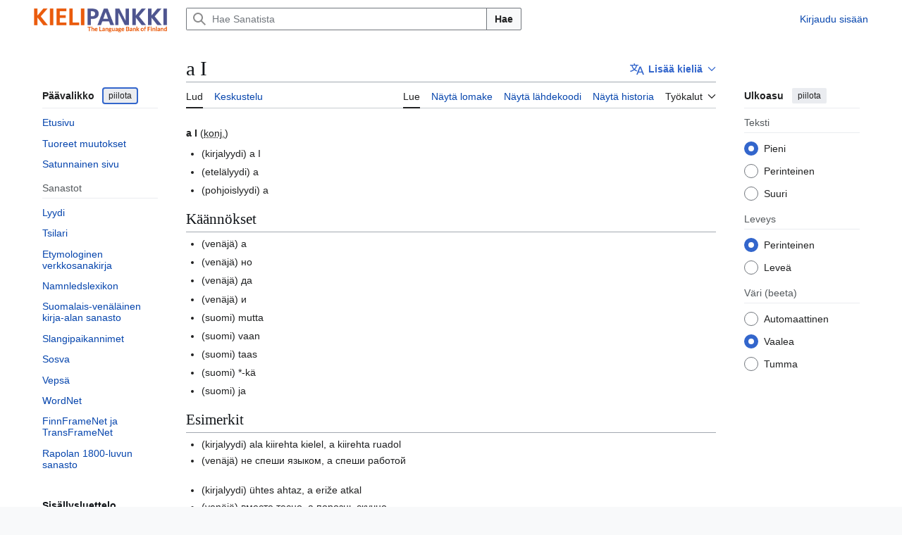

--- FILE ---
content_type: text/html; charset=UTF-8
request_url: https://sanat.csc.fi/wiki/Lud:a_I
body_size: 56409
content:
<!DOCTYPE html>
<html class="client-nojs vector-feature-language-in-header-enabled vector-feature-language-in-main-page-header-disabled vector-feature-page-tools-pinned-disabled vector-feature-toc-pinned-clientpref-1 vector-feature-main-menu-pinned-disabled vector-feature-limited-width-clientpref-1 vector-feature-limited-width-content-enabled vector-feature-custom-font-size-clientpref-0 vector-feature-appearance-pinned-clientpref-1 vector-feature-night-mode-enabled skin-theme-clientpref-day vector-sticky-header-enabled vector-toc-available" lang="fi" dir="ltr">
<head>
<meta charset="UTF-8">
<title>a I – Sanat</title>
<script>(function(){var className="client-js vector-feature-language-in-header-enabled vector-feature-language-in-main-page-header-disabled vector-feature-page-tools-pinned-disabled vector-feature-toc-pinned-clientpref-1 vector-feature-main-menu-pinned-disabled vector-feature-limited-width-clientpref-1 vector-feature-limited-width-content-enabled vector-feature-custom-font-size-clientpref-0 vector-feature-appearance-pinned-clientpref-1 vector-feature-night-mode-enabled skin-theme-clientpref-day vector-sticky-header-enabled vector-toc-available";var cookie=document.cookie.match(/(?:^|; )sanatdbmwclientpreferences=([^;]+)/);if(cookie){cookie[1].split('%2C').forEach(function(pref){className=className.replace(new RegExp('(^| )'+pref.replace(/-clientpref-\w+$|[^\w-]+/g,'')+'-clientpref-\\w+( |$)'),'$1'+pref+'$2');});}document.documentElement.className=className;}());RLCONF={"wgBreakFrames":false,"wgSeparatorTransformTable":[",\t."," \t,"],"wgDigitTransformTable":["",""],"wgDefaultDateFormat":"fi normal","wgMonthNames":["","tammikuu","helmikuu","maaliskuu","huhtikuu","toukokuu","kesäkuu","heinäkuu","elokuu","syyskuu","lokakuu","marraskuu","joulukuu"],"wgRequestId":"aXVkc_V9MZSxGl5nOYM9NQAAAc8","wgCanonicalNamespace":"Lud","wgCanonicalSpecialPageName":false,"wgNamespaceNumber":1200,"wgPageName":"Lud:a_I","wgTitle":"a I","wgCurRevisionId":2056920,"wgRevisionId":2056920,"wgArticleId":1155309,"wgIsArticle":true,"wgIsRedirect":false,"wgAction":"view","wgUserName":null,"wgUserGroups":["*"],"wgCategories":["Lud"],"wgPageViewLanguage":"fi","wgPageContentLanguage":"fi","wgPageContentModel":"wikitext","wgRelevantPageName":"Lud:a_I","wgRelevantArticleId":1155309,"wgIsProbablyEditable":false,"wgRelevantPageIsProbablyEditable":false,"wgRestrictionEdit":[],"wgRestrictionMove":[],"wgPageFormsTargetName":null,"wgPageFormsAutocompleteValues":[],"wgPageFormsAutocompleteOnAllChars":false,"wgPageFormsFieldProperties":[],"wgPageFormsCargoFields":[],"wgPageFormsDependentFields":[],"wgPageFormsCalendarValues":[],"wgPageFormsCalendarParams":[],"wgPageFormsCalendarHTML":null,"wgPageFormsGridValues":[],"wgPageFormsGridParams":[],"wgPageFormsContLangYes":null,"wgPageFormsContLangNo":null,"wgPageFormsContLangMonths":[],"wgPageFormsHeightForMinimizingInstances":800,"wgPageFormsDelayReload":false,"wgPageFormsShowOnSelect":[],"wgPageFormsScriptPath":"/w/extensions/PageForms","edgValues":[],"wgPageFormsEDSettings":null,"wgAmericanDates":false,"VEForAllToolbarNormal":[{"header":"visualeditor-toolbar-paragraph-format","title":"visualeditor-toolbar-format-tooltip","type":"menu","include":{"group":"format"},"promote":["paragraph"],"demote":["preformatted","blockquote"]},{"header":"visualeditor-toolbar-text-style","title":"visualeditor-toolbar-style-tooltip","include":["bold","italic","moreTextStyle"]},{"include":["link"]},{"header":"visualeditor-toolbar-structure","title":"visualeditor-toolbar-structure","type":"list","icon":"listBullet","include":{"group":"structure"},"demote":["outdent","indent"]},{"header":"visualeditor-toolbar-insert","title":"visualeditor-toolbar-insert","type":"list","icon":"add","label":"","include":["insertTable","specialCharacter","warningblock","preformatted","infoblock","ideablock","dontblock","pinblock"]}],"VEForAllToolbarWide":[{"header":"visualeditor-toolbar-paragraph-format","title":"visualeditor-toolbar-format-tooltip","type":"menu","include":{"group":"format"},"promote":["paragraph"],"demote":["preformatted","blockquote"]},{"header":"visualeditor-toolbar-text-style","title":"visualeditor-toolbar-style-tooltip","include":["bold","italic","moreTextStyle"]},{"include":["link"]},{"header":"visualeditor-toolbar-structure","title":"visualeditor-toolbar-structure","type":"list","icon":"listBullet","include":{"group":"structure"},"demote":["outdent","indent"]},{"header":"visualeditor-toolbar-insert","title":"visualeditor-toolbar-insert","type":"list","icon":"add","label":"","include":["media","insertTable","specialCharacter","warningblock","preformatted","infoblock","ideablock","dontblock","pinblock"]}],"wgULSAcceptLanguageList":[],"wgVisualEditor":{"pageLanguageCode":"fi","pageLanguageDir":"ltr","pageVariantFallbacks":"fi"},"wgULSPosition":"interlanguage","wgULSisCompactLinksEnabled":false,"wgVector2022LanguageInHeader":true,"wgULSisLanguageSelectorEmpty":false,"wgEditSubmitButtonLabelPublish":false};
RLSTATE={"site.styles":"ready","user.styles":"ready","user":"ready","user.options":"loading","skins.vector.search.codex.styles":"ready","skins.vector.styles":"ready","skins.vector.icons":"ready","ext.uls.interlanguage":"ready","ext.visualEditor.desktopArticleTarget.noscript":"ready","ext.lud.styles":"ready"};RLPAGEMODULES=["ext.smw.styles","site","mediawiki.page.ready","skins.vector.js","ext.veforall.core.desktop","ext.uls.interface","ext.visualEditor.desktopArticleTarget.init","ext.visualEditor.targetLoader","ext.smw.purge"];</script>
<script>(RLQ=window.RLQ||[]).push(function(){mw.loader.impl(function(){return["user.options@12s5i",function($,jQuery,require,module){mw.user.tokens.set({"patrolToken":"+\\","watchToken":"+\\","csrfToken":"+\\"});
}];});});</script>
<link rel="stylesheet" href="/w/load.php?lang=fi&amp;modules=ext.lud.styles%7Cext.uls.interlanguage%7Cext.visualEditor.desktopArticleTarget.noscript%7Cskins.vector.icons%2Cstyles%7Cskins.vector.search.codex.styles&amp;only=styles&amp;skin=vector-2022">
<script async="" src="/w/load.php?lang=fi&amp;modules=startup&amp;only=scripts&amp;raw=1&amp;skin=vector-2022"></script>
<meta name="ResourceLoaderDynamicStyles" content="">
<link rel="stylesheet" href="/w/load.php?lang=fi&amp;modules=site.styles&amp;only=styles&amp;skin=vector-2022">
<meta name="generator" content="MediaWiki 1.44.3">
<meta name="robots" content="max-image-preview:standard">
<meta name="format-detection" content="telephone=no">
<meta name="viewport" content="width=device-width, initial-scale=1.0, user-scalable=yes, minimum-scale=0.25, maximum-scale=5.0">
<link rel="alternate" type="application/rdf+xml" title="Lud:a I" href="/w/index.php?title=Toiminnot:RDF-vienti&amp;xmlmime=rdf">
<link rel="search" type="application/opensearchdescription+xml" href="/w/rest.php/v1/search" title="Sanat (fi)">
<link rel="EditURI" type="application/rsd+xml" href="https://sanat.csc.fi/w/api.php?action=rsd">
<link rel="alternate" type="application/atom+xml" title="Sanat-Atom-syöte" href="/w/index.php?title=Toiminnot:Tuoreet_muutokset&amp;feed=atom">
</head>
<body class="skin--responsive skin-vector skin-vector-search-vue mediawiki ltr sitedir-ltr mw-hide-empty-elt ns-1200 ns-subject page-Lud_a_I rootpage-Lud_a_I skin-vector-2022 action-view"><a class="mw-jump-link" href="#bodyContent">Siirry sisältöön</a>
<div class="vector-header-container">
	<header class="vector-header mw-header vector-feature-custom-font-size-clientpref--excluded">
		<div class="vector-header-start">
			<nav class="vector-main-menu-landmark" aria-label="Sivusto">
				
<div id="vector-main-menu-dropdown" class="vector-dropdown vector-main-menu-dropdown vector-button-flush-left vector-button-flush-right"  title="Päävalikko" >
	<input type="checkbox" id="vector-main-menu-dropdown-checkbox" role="button" aria-haspopup="true" data-event-name="ui.dropdown-vector-main-menu-dropdown" class="vector-dropdown-checkbox "  aria-label="Päävalikko"  >
	<label id="vector-main-menu-dropdown-label" for="vector-main-menu-dropdown-checkbox" class="vector-dropdown-label cdx-button cdx-button--fake-button cdx-button--fake-button--enabled cdx-button--weight-quiet cdx-button--icon-only " aria-hidden="true"  ><span class="vector-icon mw-ui-icon-menu mw-ui-icon-wikimedia-menu"></span>

<span class="vector-dropdown-label-text">Päävalikko</span>
	</label>
	<div class="vector-dropdown-content">


				<div id="vector-main-menu-unpinned-container" class="vector-unpinned-container">
		
<div id="vector-main-menu" class="vector-main-menu vector-pinnable-element">
	<div
	class="vector-pinnable-header vector-main-menu-pinnable-header vector-pinnable-header-unpinned"
	data-feature-name="main-menu-pinned"
	data-pinnable-element-id="vector-main-menu"
	data-pinned-container-id="vector-main-menu-pinned-container"
	data-unpinned-container-id="vector-main-menu-unpinned-container"
>
	<div class="vector-pinnable-header-label">Päävalikko</div>
	<button class="vector-pinnable-header-toggle-button vector-pinnable-header-pin-button" data-event-name="pinnable-header.vector-main-menu.pin">siirrä sivupalkkiin</button>
	<button class="vector-pinnable-header-toggle-button vector-pinnable-header-unpin-button" data-event-name="pinnable-header.vector-main-menu.unpin">piilota</button>
</div>

	
<div id="p-navigation" class="vector-menu mw-portlet mw-portlet-navigation"  >
	<div class="vector-menu-heading">
		Valikko
	</div>
	<div class="vector-menu-content">
		
		<ul class="vector-menu-content-list">
			
			<li id="n-mainpage-description" class="mw-list-item"><a href="/" title="Siirry etusivulle [z]" accesskey="z"><span>Etusivu</span></a></li><li id="n-recentchanges" class="mw-list-item"><a href="/wiki/Toiminnot:Tuoreet_muutokset" title="Luettelo tuoreista muutoksista [r]" accesskey="r"><span>Tuoreet muutokset</span></a></li><li id="n-randompage" class="mw-list-item"><a href="/wiki/Toiminnot:Satunnainen_sivu" title="Avaa satunnainen sivu [x]" accesskey="x"><span>Satunnainen sivu</span></a></li>
		</ul>
		
	</div>
</div>

	
	
<div id="p-Sanastot" class="vector-menu mw-portlet mw-portlet-Sanastot"  >
	<div class="vector-menu-heading">
		Sanastot
	</div>
	<div class="vector-menu-content">
		
		<ul class="vector-menu-content-list">
			
			<li id="n-sanat-sidebar-lud" class="mw-list-item"><a href="/wiki/L%C3%BC%C3%BCdi"><span>Lyydi</span></a></li><li id="n-sanat-sidebar-tsilari" class="mw-list-item"><a href="/wiki/Tsilari"><span>Tsilari</span></a></li><li id="n-sanat-sidebar-etymologia" class="mw-list-item"><a href="/wiki/Etymologiawiki"><span>Etymologinen verkkosanakirja</span></a></li><li id="n-sanat-sidebar-namnledslexikon" class="mw-list-item"><a href="/wiki/Namnledslexikon"><span>Namnledslexikon</span></a></li><li id="n-sanat-sidebar-kirjasanasto" class="mw-list-item"><a href="/wiki/Suomalais-ven%C3%A4l%C3%A4inen_kirja-alan_sanasto"><span>Suomalais-venäläinen kirja-alan sanasto</span></a></li><li id="n-sanat-sidebar-slangipaikannimet" class="mw-list-item"><a href="/wiki/Slangipaikannimet"><span>Slangipaikannimet</span></a></li><li id="n-sanat-sidebar-sosva" class="mw-list-item"><a href="/wiki/Sosva"><span>Sosva</span></a></li><li id="n-sanat-sidebar-vepsä" class="mw-list-item"><a href="/wiki/Veps%C3%A4"><span>Vepsä</span></a></li><li id="n-sanat-sidebar-wordnet" class="mw-list-item"><a href="/wiki/Toiminnot:WordNet"><span>WordNet</span></a></li><li id="n-sanat-sidebar-finnframenet" class="mw-list-item"><a href="/wiki/FinnFrameNet"><span>FinnFrameNet ja TransFrameNet</span></a></li><li id="n-sanat-sidebar-rapola" class="mw-list-item"><a href="/wiki/Rapolan_1800-sanasto"><span>Rapolan 1800-luvun sanasto</span></a></li>
		</ul>
		
	</div>
</div>

</div>

				</div>

	</div>
</div>

		</nav>
			
<a href="/" class="mw-logo">
	<span class="mw-logo-container skin-invert">
		<img class="mw-logo-wordmark" alt="Sanat" src="/KIELIPANKKI_logotxt_SU_EN.png" style="width: 12.25em; height: 2.375em;">
	</span>
</a>

		</div>
		<div class="vector-header-end">
			
<div id="p-search" role="search" class="vector-search-box-vue  vector-search-box-collapses vector-search-box-show-thumbnail vector-search-box-auto-expand-width vector-search-box">
	<a href="/wiki/Toiminnot:Haku" class="cdx-button cdx-button--fake-button cdx-button--fake-button--enabled cdx-button--weight-quiet cdx-button--icon-only search-toggle" title="Hae Sanatista [f]" accesskey="f"><span class="vector-icon mw-ui-icon-search mw-ui-icon-wikimedia-search"></span>

<span>Haku</span>
	</a>
	<div class="vector-typeahead-search-container">
		<div class="cdx-typeahead-search cdx-typeahead-search--show-thumbnail cdx-typeahead-search--auto-expand-width">
			<form action="/w/index.php" id="searchform" class="cdx-search-input cdx-search-input--has-end-button">
				<div id="simpleSearch" class="cdx-search-input__input-wrapper"  data-search-loc="header-moved">
					<div class="cdx-text-input cdx-text-input--has-start-icon">
						<input
							class="cdx-text-input__input"
							 type="search" name="search" placeholder="Hae Sanatista" aria-label="Hae Sanatista" autocapitalize="sentences" spellcheck="false" title="Hae Sanatista [f]" accesskey="f" id="searchInput"
							>
						<span class="cdx-text-input__icon cdx-text-input__start-icon"></span>
					</div>
					<input type="hidden" name="title" value="Toiminnot:Haku">
				</div>
				<button class="cdx-button cdx-search-input__end-button">Hae</button>
			</form>
		</div>
	</div>
</div>

			<nav class="vector-user-links vector-user-links-wide" aria-label="Henkilökohtaiset työkalut">
	<div class="vector-user-links-main">
	
<div id="p-vector-user-menu-preferences" class="vector-menu mw-portlet emptyPortlet"  >
	<div class="vector-menu-content">
		
		<ul class="vector-menu-content-list">
			
			
		</ul>
		
	</div>
</div>

	
<div id="p-vector-user-menu-userpage" class="vector-menu mw-portlet emptyPortlet"  >
	<div class="vector-menu-content">
		
		<ul class="vector-menu-content-list">
			
			
		</ul>
		
	</div>
</div>

	<nav class="vector-appearance-landmark" aria-label="Ulkoasu">
		
<div id="vector-appearance-dropdown" class="vector-dropdown "  title="Muuta sivun kirjainkokoa, leveyttä ja väriä" >
	<input type="checkbox" id="vector-appearance-dropdown-checkbox" role="button" aria-haspopup="true" data-event-name="ui.dropdown-vector-appearance-dropdown" class="vector-dropdown-checkbox "  aria-label="Ulkoasu"  >
	<label id="vector-appearance-dropdown-label" for="vector-appearance-dropdown-checkbox" class="vector-dropdown-label cdx-button cdx-button--fake-button cdx-button--fake-button--enabled cdx-button--weight-quiet cdx-button--icon-only " aria-hidden="true"  ><span class="vector-icon mw-ui-icon-appearance mw-ui-icon-wikimedia-appearance"></span>

<span class="vector-dropdown-label-text">Ulkoasu</span>
	</label>
	<div class="vector-dropdown-content">


			<div id="vector-appearance-unpinned-container" class="vector-unpinned-container">
				
			</div>
		
	</div>
</div>

	</nav>
	
<div id="p-vector-user-menu-notifications" class="vector-menu mw-portlet emptyPortlet"  >
	<div class="vector-menu-content">
		
		<ul class="vector-menu-content-list">
			
			
		</ul>
		
	</div>
</div>

	
<div id="p-vector-user-menu-overflow" class="vector-menu mw-portlet"  >
	<div class="vector-menu-content">
		
		<ul class="vector-menu-content-list">
			<li id="pt-login-2" class="user-links-collapsible-item mw-list-item user-links-collapsible-item"><a data-mw="interface" href="/w/index.php?title=Toiminnot:Kirjaudu_sis%C3%A4%C3%A4n&amp;returnto=Lud%3Aa+I" title="On suositeltavaa kirjautua sisään. Se ei kuitenkaan ole pakollista. [o]" accesskey="o" class=""><span>Kirjaudu sisään</span></a>
</li>

			
		</ul>
		
	</div>
</div>

	</div>
	
<div id="vector-user-links-dropdown" class="vector-dropdown vector-user-menu vector-button-flush-right vector-user-menu-logged-out user-links-collapsible-item"  title="Lisää valintoja" >
	<input type="checkbox" id="vector-user-links-dropdown-checkbox" role="button" aria-haspopup="true" data-event-name="ui.dropdown-vector-user-links-dropdown" class="vector-dropdown-checkbox "  aria-label="Henkilökohtaiset työkalut"  >
	<label id="vector-user-links-dropdown-label" for="vector-user-links-dropdown-checkbox" class="vector-dropdown-label cdx-button cdx-button--fake-button cdx-button--fake-button--enabled cdx-button--weight-quiet cdx-button--icon-only " aria-hidden="true"  ><span class="vector-icon mw-ui-icon-ellipsis mw-ui-icon-wikimedia-ellipsis"></span>

<span class="vector-dropdown-label-text">Henkilökohtaiset työkalut</span>
	</label>
	<div class="vector-dropdown-content">


		
<div id="p-personal" class="vector-menu mw-portlet mw-portlet-personal user-links-collapsible-item"  title="Käyttäjävalikko" >
	<div class="vector-menu-content">
		
		<ul class="vector-menu-content-list">
			
			<li id="pt-login" class="user-links-collapsible-item mw-list-item"><a href="/w/index.php?title=Toiminnot:Kirjaudu_sis%C3%A4%C3%A4n&amp;returnto=Lud%3Aa+I" title="On suositeltavaa kirjautua sisään. Se ei kuitenkaan ole pakollista. [o]" accesskey="o"><span class="vector-icon mw-ui-icon-logIn mw-ui-icon-wikimedia-logIn"></span> <span>Kirjaudu sisään</span></a></li>
		</ul>
		
	</div>
</div>

	
	</div>
</div>

</nav>

		</div>
	</header>
</div>
<div class="mw-page-container">
	<div class="mw-page-container-inner">
		<div class="vector-sitenotice-container">
			<div id="siteNotice"></div>
		</div>
		<div class="vector-column-start">
			<div class="vector-main-menu-container">
		<div id="mw-navigation">
			<nav id="mw-panel" class="vector-main-menu-landmark" aria-label="Sivusto">
				<div id="vector-main-menu-pinned-container" class="vector-pinned-container">
				
				</div>
		</nav>
		</div>
	</div>
	<div class="vector-sticky-pinned-container">
				<nav id="mw-panel-toc" aria-label="Sisällysluettelo" data-event-name="ui.sidebar-toc" class="mw-table-of-contents-container vector-toc-landmark">
					<div id="vector-toc-pinned-container" class="vector-pinned-container">
					<div id="vector-toc" class="vector-toc vector-pinnable-element">
	<div
	class="vector-pinnable-header vector-toc-pinnable-header vector-pinnable-header-pinned"
	data-feature-name="toc-pinned"
	data-pinnable-element-id="vector-toc"
	
	
>
	<h2 class="vector-pinnable-header-label">Sisällysluettelo</h2>
	<button class="vector-pinnable-header-toggle-button vector-pinnable-header-pin-button" data-event-name="pinnable-header.vector-toc.pin">siirrä sivupalkkiin</button>
	<button class="vector-pinnable-header-toggle-button vector-pinnable-header-unpin-button" data-event-name="pinnable-header.vector-toc.unpin">piilota</button>
</div>


	<ul class="vector-toc-contents" id="mw-panel-toc-list">
		<li id="toc-mw-content-text"
			class="vector-toc-list-item vector-toc-level-1">
			<a href="#" class="vector-toc-link">
				<div class="vector-toc-text">Johdanto</div>
			</a>
		</li>
		<li id="toc-Käännökset"
		class="vector-toc-list-item vector-toc-level-1 vector-toc-list-item-expanded">
		<a class="vector-toc-link" href="#Käännökset">
			<div class="vector-toc-text">
				<span class="vector-toc-numb">1</span>
				<span>Käännökset</span>
			</div>
		</a>
		
		<ul id="toc-Käännökset-sublist" class="vector-toc-list">
		</ul>
	</li>
	<li id="toc-Esimerkit"
		class="vector-toc-list-item vector-toc-level-1 vector-toc-list-item-expanded">
		<a class="vector-toc-link" href="#Esimerkit">
			<div class="vector-toc-text">
				<span class="vector-toc-numb">2</span>
				<span>Esimerkit</span>
			</div>
		</a>
		
		<ul id="toc-Esimerkit-sublist" class="vector-toc-list">
		</ul>
	</li>
	<li id="toc-Katso_myös"
		class="vector-toc-list-item vector-toc-level-1 vector-toc-list-item-expanded">
		<a class="vector-toc-link" href="#Katso_myös">
			<div class="vector-toc-text">
				<span class="vector-toc-numb">3</span>
				<span>Katso myös</span>
			</div>
		</a>
		
		<ul id="toc-Katso_myös-sublist" class="vector-toc-list">
		</ul>
	</li>
</ul>
</div>

					</div>
		</nav>
			</div>
		</div>
		<div class="mw-content-container">
			<main id="content" class="mw-body">
				<header class="mw-body-header vector-page-titlebar vector-feature-custom-font-size-clientpref--excluded">
					<nav aria-label="Sisällysluettelo" class="vector-toc-landmark">
						
<div id="vector-page-titlebar-toc" class="vector-dropdown vector-page-titlebar-toc vector-button-flush-left"  title="Sisällysluettelo" >
	<input type="checkbox" id="vector-page-titlebar-toc-checkbox" role="button" aria-haspopup="true" data-event-name="ui.dropdown-vector-page-titlebar-toc" class="vector-dropdown-checkbox "  aria-label="Vaihda sisällysluettelo"  >
	<label id="vector-page-titlebar-toc-label" for="vector-page-titlebar-toc-checkbox" class="vector-dropdown-label cdx-button cdx-button--fake-button cdx-button--fake-button--enabled cdx-button--weight-quiet cdx-button--icon-only " aria-hidden="true"  ><span class="vector-icon mw-ui-icon-listBullet mw-ui-icon-wikimedia-listBullet"></span>

<span class="vector-dropdown-label-text">Vaihda sisällysluettelo</span>
	</label>
	<div class="vector-dropdown-content">


							<div id="vector-page-titlebar-toc-unpinned-container" class="vector-unpinned-container">
			</div>
		
	</div>
</div>

					</nav>
					<h1 id="firstHeading" class="firstHeading mw-first-heading">a I</h1>
							
<div id="p-lang-btn" class="vector-dropdown mw-portlet mw-portlet-lang"  >
	<input type="checkbox" id="p-lang-btn-checkbox" role="button" aria-haspopup="true" data-event-name="ui.dropdown-p-lang-btn" class="vector-dropdown-checkbox mw-interlanguage-selector" aria-label="Tämä artikkeli on saatavilla vain tällä kielellä. Lisää artikkeli muille kielille"   >
	<label id="p-lang-btn-label" for="p-lang-btn-checkbox" class="vector-dropdown-label cdx-button cdx-button--fake-button cdx-button--fake-button--enabled cdx-button--weight-quiet cdx-button--action-progressive mw-portlet-lang-heading-0" aria-hidden="true"  ><span class="vector-icon mw-ui-icon-language-progressive mw-ui-icon-wikimedia-language-progressive"></span>

<span class="vector-dropdown-label-text">Lisää kieliä</span>
	</label>
	<div class="vector-dropdown-content">

		<div class="vector-menu-content">
			
			<ul class="vector-menu-content-list">
				
				
			</ul>
			<div class="after-portlet after-portlet-lang"><span class="uls-after-portlet-link"></span></div>
		</div>

	</div>
</div>
</header>
				<div class="vector-page-toolbar vector-feature-custom-font-size-clientpref--excluded">
					<div class="vector-page-toolbar-container">
						<div id="left-navigation">
							<nav aria-label="Nimiavaruudet">
								
<div id="p-associated-pages" class="vector-menu vector-menu-tabs mw-portlet mw-portlet-associated-pages"  >
	<div class="vector-menu-content">
		
		<ul class="vector-menu-content-list">
			
			<li id="ca-nstab-lud" class="selected vector-tab-noicon mw-list-item"><a href="/wiki/Lud:a_I" title="Tarkastele aihesivua [c]" accesskey="c"><span>Lud</span></a></li><li id="ca-talk" class="new vector-tab-noicon mw-list-item"><a href="/w/index.php?title=Lud_talk:a_I&amp;action=edit&amp;redlink=1" rel="discussion" class="new" title="Keskustele sisällöstä (sivua ei ole) [t]" accesskey="t"><span>Keskustelu</span></a></li>
		</ul>
		
	</div>
</div>

								
<div id="vector-variants-dropdown" class="vector-dropdown emptyPortlet"  >
	<input type="checkbox" id="vector-variants-dropdown-checkbox" role="button" aria-haspopup="true" data-event-name="ui.dropdown-vector-variants-dropdown" class="vector-dropdown-checkbox " aria-label="Valitse kieliversio"   >
	<label id="vector-variants-dropdown-label" for="vector-variants-dropdown-checkbox" class="vector-dropdown-label cdx-button cdx-button--fake-button cdx-button--fake-button--enabled cdx-button--weight-quiet" aria-hidden="true"  ><span class="vector-dropdown-label-text">suomi</span>
	</label>
	<div class="vector-dropdown-content">


					
<div id="p-variants" class="vector-menu mw-portlet mw-portlet-variants emptyPortlet"  >
	<div class="vector-menu-content">
		
		<ul class="vector-menu-content-list">
			
			
		</ul>
		
	</div>
</div>

				
	</div>
</div>

							</nav>
						</div>
						<div id="right-navigation" class="vector-collapsible">
							<nav aria-label="Näkymät">
								
<div id="p-views" class="vector-menu vector-menu-tabs mw-portlet mw-portlet-views"  >
	<div class="vector-menu-content">
		
		<ul class="vector-menu-content-list">
			
			<li id="ca-view" class="selected vector-tab-noicon mw-list-item"><a href="/wiki/Lud:a_I"><span>Lue</span></a></li><li id="ca-formedit" class="vector-tab-noicon mw-list-item"><a href="/w/index.php?title=Lud:a_I&amp;action=formedit" title="Muokkaa tätä sivua lomakkeella [&amp;]" accesskey="&amp;"><span>Näytä lomake</span></a></li><li id="ca-viewsource" class="vector-tab-noicon mw-list-item"><a href="/w/index.php?title=Lud:a_I&amp;action=edit" title="Tämä sivu on suojattu muutoksilta.&#10;Voit katsella sivun lähteenä olevaa wikitekstiä. [e]" accesskey="e"><span>Näytä lähdekoodi</span></a></li><li id="ca-history" class="vector-tab-noicon mw-list-item"><a href="/w/index.php?title=Lud:a_I&amp;action=history" title="Sivun aikaisemmat versiot [h]" accesskey="h"><span>Näytä historia</span></a></li>
		</ul>
		
	</div>
</div>

							</nav>
				
							<nav class="vector-page-tools-landmark" aria-label="Sivutyökalut">
								
<div id="vector-page-tools-dropdown" class="vector-dropdown vector-page-tools-dropdown"  >
	<input type="checkbox" id="vector-page-tools-dropdown-checkbox" role="button" aria-haspopup="true" data-event-name="ui.dropdown-vector-page-tools-dropdown" class="vector-dropdown-checkbox "  aria-label="Työkalut"  >
	<label id="vector-page-tools-dropdown-label" for="vector-page-tools-dropdown-checkbox" class="vector-dropdown-label cdx-button cdx-button--fake-button cdx-button--fake-button--enabled cdx-button--weight-quiet" aria-hidden="true"  ><span class="vector-dropdown-label-text">Työkalut</span>
	</label>
	<div class="vector-dropdown-content">


									<div id="vector-page-tools-unpinned-container" class="vector-unpinned-container">
						
<div id="vector-page-tools" class="vector-page-tools vector-pinnable-element">
	<div
	class="vector-pinnable-header vector-page-tools-pinnable-header vector-pinnable-header-unpinned"
	data-feature-name="page-tools-pinned"
	data-pinnable-element-id="vector-page-tools"
	data-pinned-container-id="vector-page-tools-pinned-container"
	data-unpinned-container-id="vector-page-tools-unpinned-container"
>
	<div class="vector-pinnable-header-label">Työkalut</div>
	<button class="vector-pinnable-header-toggle-button vector-pinnable-header-pin-button" data-event-name="pinnable-header.vector-page-tools.pin">siirrä sivupalkkiin</button>
	<button class="vector-pinnable-header-toggle-button vector-pinnable-header-unpin-button" data-event-name="pinnable-header.vector-page-tools.unpin">piilota</button>
</div>

	
<div id="p-cactions" class="vector-menu mw-portlet mw-portlet-cactions vector-has-collapsible-items"  title="Lisää valintoja" >
	<div class="vector-menu-heading">
		Toiminnot
	</div>
	<div class="vector-menu-content">
		
		<ul class="vector-menu-content-list">
			
			<li id="ca-more-view" class="selected vector-more-collapsible-item mw-list-item"><a href="/wiki/Lud:a_I"><span>Lue</span></a></li><li id="ca-more-formedit" class="vector-more-collapsible-item mw-list-item"><a href="/w/index.php?title=Lud:a_I&amp;action=formedit"><span>Näytä lomake</span></a></li><li id="ca-more-viewsource" class="vector-more-collapsible-item mw-list-item"><a href="/w/index.php?title=Lud:a_I&amp;action=edit"><span>Näytä lähdekoodi</span></a></li><li id="ca-more-history" class="vector-more-collapsible-item mw-list-item"><a href="/w/index.php?title=Lud:a_I&amp;action=history"><span>Näytä historia</span></a></li><li id="ca-purge" class="is-disabled mw-list-item"><a href="/w/index.php?title=Lud:a_I&amp;action=purge"><span>Päivitä</span></a></li>
		</ul>
		
	</div>
</div>

<div id="p-tb" class="vector-menu mw-portlet mw-portlet-tb"  >
	<div class="vector-menu-heading">
		Yleinen
	</div>
	<div class="vector-menu-content">
		
		<ul class="vector-menu-content-list">
			
			<li id="t-whatlinkshere" class="mw-list-item"><a href="/wiki/Toiminnot:T%C3%A4nne_viittaavat_sivut/Lud:a_I" title="Lista sivuista, jotka viittaavat tänne [j]" accesskey="j"><span>Tänne viittaavat sivut</span></a></li><li id="t-recentchangeslinked" class="mw-list-item"><a href="/wiki/Toiminnot:Linkitetyt_muutokset/Lud:a_I" rel="nofollow" title="Viimeisimmät muokkaukset sivuissa, joille viitataan tältä sivulta [k]" accesskey="k"><span>Linkitettyjen sivujen muutokset</span></a></li><li id="t-print" class="mw-list-item"><a href="javascript:print();" rel="alternate" title="Tulostettava versio [p]" accesskey="p"><span>Tulostettava versio</span></a></li><li id="t-permalink" class="mw-list-item"><a href="/w/index.php?title=Lud:a_I&amp;oldid=2056920" title="Ikilinkki tämän sivun tähän versioon"><span>Ikilinkki</span></a></li><li id="t-info" class="mw-list-item"><a href="/w/index.php?title=Lud:a_I&amp;action=info" title="Enemmän tietoa tästä sivusta"><span>Sivun tiedot</span></a></li><li id="t-smwbrowselink" class="mw-list-item"><a href="/wiki/Toiminnot:Selaa/:Lud:a-5FI" rel="search"><span>Sivun ominaisuudet</span></a></li>
		</ul>
		
	</div>
</div>

</div>

									</div>
				
	</div>
</div>

							</nav>
						</div>
					</div>
				</div>
				<div class="vector-column-end vector-feature-custom-font-size-clientpref--excluded">
					<div class="vector-sticky-pinned-container">
						<nav class="vector-page-tools-landmark" aria-label="Sivutyökalut">
							<div id="vector-page-tools-pinned-container" class="vector-pinned-container">
				
							</div>
		</nav>
						<nav class="vector-appearance-landmark" aria-label="Ulkoasu">
							<div id="vector-appearance-pinned-container" class="vector-pinned-container">
				<div id="vector-appearance" class="vector-appearance vector-pinnable-element">
	<div
	class="vector-pinnable-header vector-appearance-pinnable-header vector-pinnable-header-pinned"
	data-feature-name="appearance-pinned"
	data-pinnable-element-id="vector-appearance"
	data-pinned-container-id="vector-appearance-pinned-container"
	data-unpinned-container-id="vector-appearance-unpinned-container"
>
	<div class="vector-pinnable-header-label">Ulkoasu</div>
	<button class="vector-pinnable-header-toggle-button vector-pinnable-header-pin-button" data-event-name="pinnable-header.vector-appearance.pin">siirrä sivupalkkiin</button>
	<button class="vector-pinnable-header-toggle-button vector-pinnable-header-unpin-button" data-event-name="pinnable-header.vector-appearance.unpin">piilota</button>
</div>


</div>

							</div>
		</nav>
					</div>
				</div>
				<div id="bodyContent" class="vector-body" aria-labelledby="firstHeading" data-mw-ve-target-container>
					<div class="vector-body-before-content">
							<div class="mw-indicators">
		</div>

						<div id="siteSub" class="noprint">Sanatista</div>
					</div>
					<div id="contentSub"><div id="mw-content-subtitle"></div></div>
					
					
					<div id="mw-content-text" class="mw-body-content"><div class="mw-content-ltr mw-parser-output" lang="fi" dir="ltr"><p><b>a I</b> (<abbr title="konjunktio">konj.</abbr>)
</p>
<ul><li>(kirjalyydi) <span lang="lud">a I</span></li></ul>
<ul><li>(etelälyydi) <span lang="lud-x-south">a</span></li></ul>
<ul><li>(pohjoislyydi) <span lang="lud-x-north">a</span></li></ul>
<div class="mw-heading mw-heading2"><h2 id="Käännökset"><span id="K.C3.A4.C3.A4nn.C3.B6kset"></span>Käännökset</h2></div>
<ul><li><span id="а"></span> (venäjä) <span lang="ru">а</span></li></ul>
<ul><li><span id="но"></span> (venäjä) <span lang="ru">но</span></li></ul>
<ul><li><span id="да"></span> (venäjä) <span lang="ru">да</span></li></ul>
<ul><li><span id="и"></span> (venäjä) <span lang="ru">и</span></li></ul>
<ul><li><span id="mutta"></span> (suomi) <span lang="fi">mutta</span></li></ul>
<ul><li><span id="vaan"></span> (suomi) <span lang="fi">vaan</span></li></ul>
<ul><li><span id="taas"></span> (suomi) <span lang="fi">taas</span></li></ul>
<ul><li><span id="*-kä"></span> (suomi) <span lang="fi">*-kä</span></li></ul>
<ul><li><span id="ja"></span> (suomi) <span lang="fi">ja</span></li></ul>
<div class="mw-heading mw-heading2"><h2 id="Esimerkit">Esimerkit</h2></div>
<div class="mw-sanat-example-block">
<ul><li>(kirjalyydi) <span lang="lud">ala kiirehta kielel, a kiirehta ruadol</span></li>
<li>(venäjä) <span lang="ru">не спеши языком, а спеши работой</span></li></ul></div>
<div class="mw-sanat-example-block">
<ul><li>(kirjalyydi) <span lang="lud">ühtes ahtaz, a eriže atkal</span></li>
<li>(venäjä) <span lang="ru">вместе тесно, а порознь скучно</span></li></ul></div>
<div class="mw-sanat-example-block">
<ul><li>(kirjalyydi) <span lang="lud">nagriž pane kuoppah, a akk päčile</span></li>
<li>(venäjä) <span lang="ru">репу положи в яму, а жену на печку</span></li></ul></div>
<div class="mw-sanat-example-block">
<ul><li>(kirjalyydi) <span lang="lud">venehes akk ištuihe airoihe, a mužik perazi</span></li>
<li>(venäjä) <span lang="ru">в лодке жена садилась за вёсла, а муж правил</span></li></ul></div>
<div class="mw-sanat-example-block">
<ul><li>(etelälyydi) <span lang="lud-x-south">kezal pövüs, a tauvel alast’i <abbr title="arvoitus">arv.</abbr></span></li>
<li>(venäjä) <span lang="ru">летом в шубе, а зимой - голышом</span></li>
<li>(suomi) <span lang="fi">kesällä turkissa, mutta talvella alasti</span></li></ul></div>
<div class="mw-sanat-example-block">
<ul><li>(etelälyydi) <span lang="lud-x-south">ühtes ahthas, a erže atkav (<abbr title="Lidia Potašovan (2006 ym.) aineisto ja julkaisut. Ks. myös OFM&#10;Iivanan Lid’a (Lidia Potašova, Paloniemen kylä)">IL</abbr>) <abbr title="sananlasku">sl.</abbr></span></li>
<li>(venäjä) <span lang="ru">вместе тесно, а порознь скучно</span></li>
<li>(suomi) <span lang="fi">yhdessä on ahdasta, mutta erillään on ikävä</span></li></ul></div>
<div class="mw-sanat-example-block">
<ul><li>(etelälyydi) <span lang="lud-x-south">üks s’iemendab, a toin’e rahnob (<abbr title="Nazaran D’ošan (Georgi Tabunovin) Kuujärven lyydiksi kääntämän Johanneksen evankeliumin ja rukoustekstien käsikirjoitus (Kuujärvi 2001). Julkaistut osat ovat seuraavia:&#10;Nazaran D’oša (Georgi Tabunov, Paloniemen kylä)">ND</abbr>) <abbr title="kirjallisuudesta">kirj.</abbr></span></li>
<li>(venäjä) <span lang="ru">один сеет, а другой жнёт</span></li>
<li>(suomi) <span lang="fi">toinen kylvää, toinen korjaa</span></li></ul></div>
<div class="mw-sanat-example-block">
<ul><li>(etelälyydi) <span lang="lud-x-south">ala kiirehta kiel’el, a kiirehta ruadol (<abbr title="Lidia Potašovan (2006 ym.) aineisto ja julkaisut. Ks. myös OFM&#10;Iivanan Lid’a (Lidia Potašova, Paloniemen kylä)">IL</abbr>) <abbr title="sananlasku">sl.</abbr></span></li>
<li>(venäjä) <span lang="ru">не спеши языком, а спеши работой</span></li>
<li>(suomi) <span lang="fi">älä kiirehdi kielellä, vaan kiirehdi työllä</span></li></ul></div>
<div class="mw-sanat-example-block">
<ul><li>(etelälyydi) <span lang="lud-x-south">oman kiel’en unohtan, a ven’aks en opastu pagižemha (<abbr title="Pešan Nata (Natalia Nazarova, Ylitsin kylä)">PN</abbr>)</span></li>
<li>(venäjä) <span lang="ru">свой язык забуду, а по-русски не научусь говорить</span></li>
<li>(suomi) <span lang="fi">oman kielen unohdan, vaikka venäjäksi en opi puhumaan</span></li></ul></div>
<div class="mw-sanat-example-block">
<ul><li>(etelälyydi) <span lang="lud-x-south">a muam astui tuatal’e müödaha d’augaa</span></li>
<li>(venäjä) <span lang="ru">а мать шла вслед за отцом пешком</span></li>
<li>(suomi) <span lang="fi">mutta äiti kulki isän perässä jalkaisin</span></li></ul></div>
<div class="mw-sanat-example-block">
<ul><li>(etelälyydi) <span lang="lud-x-south">a mikš Tolstuukš kuct’ihe?</span></li>
<li>(venäjä) <span lang="ru">а почему называли (деревня) Тостое?</span></li>
<li>(suomi) <span lang="fi">vaan miksi kutsuttiin Tostoinkyläksi’?</span></li></ul></div>
<div class="mw-sanat-example-block">
<ul><li>(etelälyydi) <span lang="lud-x-south">ei d’o meid’en d’er’ein’as olnu, a S’olas ol’ii!</span></li>
<li>(venäjä) <span lang="ru">уж не в нашей деревне была, в Кирге!</span></li>
<li>(suomi) <span lang="fi">eikä meidän kylässämme ollut, vaan oli Sjolassa!</span></li></ul></div>
<div class="mw-sanat-example-block">
<ul><li>(etelälyydi) <span lang="lud-x-south">ezmaan’e päiv suad’ibut’he n’eičem bokas, a toin’e päiv suad’ibut’he d’o priham bokal</span></li>
<li>(venäjä) <span lang="ru">первый день свадьбы справляли на стороне невесты, а второй день справляли уже на стороне жениха</span></li>
<li>(suomi) <span lang="fi">ensimmäinen hääpäivä vietettiin neidon kotipuolella, mutta toinen päivä vietettiin jo pojan puolella</span></li></ul></div>
<div class="mw-sanat-example-block">
<ul><li>(etelälyydi) <span lang="lud-x-south">kelluon’e ol’ii hebol kaglas, a s’iit kelluužed r’ipputet’he ve bembl’iihe</span></li>
<li>(venäjä) <span lang="ru">колокольчик был у лошади на шее, а потом бубенчики вешали ещё на дуги</span></li>
<li>(suomi) <span lang="fi">kello oli hevosella kaulassa, mutta sitten kulkuset ripustettiin vielä vempeleihin</span></li></ul></div>
<div class="mw-sanat-example-block">
<ul><li>(etelälyydi) <span lang="lud-x-south">kattaze, a vez’i-se vuodap t’änne</span></li>
<li>(venäjä) <span lang="ru">(крышу) кроют, а вода течёт сюда</span></li>
<li>(suomi) <span lang="fi">(katto) katetaan, vaan vesihän vuotaa tänne</span></li></ul></div>
<div class="mw-sanat-example-block">
<ul><li>(etelälyydi) <span lang="lud-x-south">ül’ähän, kus hein’ät pidetaha, n’ämäd sarajinat, sarajin t’ämä om, a alahan tahnat siga da l’iävad’</span></li>
<li>(venäjä) <span lang="ru">наверху, где держат сено, - эти сеновалы, это - сеновал, а внизу там - загоны для скота да хлева</span></li>
<li>(suomi) <span lang="fi">ylhäällä, missä heinää pidetään, (ovat) ne säiliöt, se on heinäsäiliö, mutta siinä alhaalla (ovat) tanhuat ja läävät</span></li></ul></div>
<div class="mw-sanat-example-block">
<ul><li>(etelälyydi) <span lang="lud-x-south">alahan oma žiivatad, a ül’ähän sarajinuol da muaruul hein’äd</span></li>
<li>(venäjä) <span lang="ru">внизу находятся животные, а наверху на сеновале и полатях – сено</span></li>
<li>(suomi) <span lang="fi">alhaalla ovat kotieläimet ja ylhäällä säiliöissä ja lavereissa heinät</span></li></ul></div>
<div class="mw-sanat-example-block">
<ul><li>(etelälyydi) <span lang="lud-x-south">venehes akk ištuihe airuihe, a mužik peradab</span></li>
<li>(venäjä) <span lang="ru">в лодке жена садилась за вёсла, а муж правит</span></li>
<li>(suomi) <span lang="fi">veneessä vaimo istuutui airoihin, mutta mies ohjaa perässä</span></li></ul></div>
<div class="mw-sanat-example-block">
<ul><li>(etelälyydi) <span lang="lud-x-south">a hüvä paimen, t’iedon’ikpaimen s’iädab muga kanzan, što ei kond’ii kanzha piäzu</span></li>
<li>(venäjä) <span lang="ru">а хороший пастух, пастух-знахарь так заколдует стадо, что медведь не нападёт на стадо</span></li>
<li>(suomi) <span lang="fi">vaan hyvä paimen, tietäjäpaimen, tekee näin karjan, että karhu ei pääse karjaan (käsiksi)</span></li></ul></div>
<div class="mw-sanat-example-block">
<ul><li>(etelälyydi) <span lang="lud-x-south">a, ken pahemba paimendap, ka sill i žiivataan’e mecha d’iäb üöks</span></li>
<li>(venäjä) <span lang="ru">а кто хуже пасёт, то у того и скотинка в лесу остаётся на ночь</span></li>
<li>(suomi) <span lang="fi">mutta, kun joku huonommin paimentaa, niin hänellä kotieläinkin jää yöksi metsään</span></li></ul></div>
<div class="mw-sanat-example-block">
<ul><li>(etelälyydi) <span lang="lud-x-south">a kaiv om süvä (<abbr title="Nazaran D’ošan (Georgi Tabunovin) Kuujärven lyydiksi kääntämän Johanneksen evankeliumin ja rukoustekstien käsikirjoitus (Kuujärvi 2001). Julkaistut osat ovat seuraavia:&#10;Nazaran D’oša (Georgi Tabunov, Paloniemen kylä)">ND</abbr>) <abbr title="kirjallisuudesta">kirj.</abbr></span></li>
<li>(venäjä) <span lang="ru">а колодец глубок</span></li>
<li>(suomi) <span lang="fi">mutta kaivo on syvä</span></li></ul></div>
<div class="mw-sanat-example-block">
<ul><li>(etelälyydi) <span lang="lud-x-south">a ken rubedab d’uomaha vett, kudamad mija andan hänel’e (<abbr title="Nazaran D’ošan (Georgi Tabunovin) Kuujärven lyydiksi kääntämän Johanneksen evankeliumin ja rukoustekstien käsikirjoitus (Kuujärvi 2001). Julkaistut osat ovat seuraavia:&#10;Nazaran D’oša (Georgi Tabunov, Paloniemen kylä)">ND</abbr>) <abbr title="kirjallisuudesta">kirj.</abbr></span></li>
<li>(venäjä) <span lang="ru">а кто будет пить воду, которую я дам ему</span></li>
<li>(suomi) <span lang="fi">mutta joka juo minun antamaani vettä</span></li></ul></div>
<div class="mw-sanat-example-block">
<ul><li>(etelälyydi) <span lang="lud-x-south">a ken kävib üöl, t’ükestel’eze (<abbr title="Nazaran D’ošan (Georgi Tabunovin) Kuujärven lyydiksi kääntämän Johanneksen evankeliumin ja rukoustekstien käsikirjoitus (Kuujärvi 2001). Julkaistut osat ovat seuraavia:&#10;Nazaran D’oša (Georgi Tabunov, Paloniemen kylä)">ND</abbr>) <abbr title="kirjallisuudesta">kirj.</abbr></span></li>
<li>(venäjä) <span lang="ru">а кто ходит ночью, спотыкается</span></li>
<li>(suomi) <span lang="fi">mutta se, joka liikkuu yöllä, kompastelee</span></li></ul></div>
<div class="mw-sanat-example-block">
<ul><li>(etelälyydi) <span lang="lud-x-south">em rubekuu r’iičmaha hitonad, a l’ükäädam žer’ebein (<abbr title="Nazaran D’ošan (Georgi Tabunovin) Kuujärven lyydiksi kääntämän Johanneksen evankeliumin ja rukoustekstien käsikirjoitus (Kuujärvi 2001). Julkaistut osat ovat seuraavia:&#10;Nazaran D’oša (Georgi Tabunov, Paloniemen kylä)">ND</abbr>) <abbr title="kirjallisuudesta">kirj.</abbr></span></li>
<li>(venäjä) <span lang="ru">не станем раздирать хитон, а бросим жеребий</span></li>
<li>(suomi) <span lang="fi">ei revitä paitaa, vaan heitetään arpaa</span></li></ul></div>
<div class="mw-sanat-example-block">
<ul><li>(etelälyydi) <span lang="lud-x-south">a vot n’ikkomiin pruazdn’ikuon, ku Veder’ist’im da Suur’ pruazdn’ik s’ügüz’il, ol’d’ihe ül’en suured d’armankad (<abbr title="Obraman Fedjuun (Feodor Pahomovin) kertomat ja muistiinpanot&#10;Obraman Fed’uu (Feodor Pahomov, Joensuun kylä)">OF</abbr>) <abbr title="kirjallisuudesta">kirj.</abbr></span></li>
<li>(venäjä) <span lang="ru">а вот на такие праздники, как Крещение да Великий праздник осенью, были очень большие ярмарки</span></li>
<li>(suomi) <span lang="fi">vaan sellaisina juhlina, kuin loppiainen ja suuri juhla syksyllä, oli hyvin suuria markkinoita</span></li></ul></div>
<div class="mw-sanat-example-block">
<ul><li>(etelälyydi) <span lang="lud-x-south">a jesl’i ku vihmas keväz, ka siit pidab vierta</span></li>
<li>(venäjä) <span lang="ru">а если когда дождливая весна,  то тогда нужно палить подсеку</span></li>
<li>(suomi) <span lang="fi">mutta silloin kun on sateinen kevät, niin sitten täytyy viertää (kaskea)</span></li></ul></div>
<div class="mw-sanat-example-block">
<ul><li>(pohjoislyydi) <span lang="lud-x-north">opastajid on äij, a lapsed opastuda ei voida</span></li>
<li>(venäjä) <span lang="ru">учителей много, а дети научиться не могут</span></li>
<li>(suomi) <span lang="fi">opettajia on paljon, mutta lapset oppia eivät voi</span></li></ul></div>
<div class="mw-sanat-example-block">
<ul><li>(pohjoislyydi) <span lang="lud-x-north">(<abbr title="Päljärvi (Päl’är’v)">Pl</abbr>) oma mua om man’d’žižikk, a vieraz mua om mušt’ožikk</span></li>
<li>(venäjä) <span lang="ru">родная земля - земляничник, а чужая земля - черничник</span></li>
<li>(suomi) <span lang="fi">oma maa on mansikkapaikka, mutta vieras maa on mustikkapaikka</span></li></ul></div>
<div class="mw-heading mw-heading2"><h2 id="Katso_myös"><span id="Katso_my.C3.B6s"></span>Katso myös</h2></div>
<ul><li><a href="/wiki/Lud:da_I" title="Lud:da I">da I</a></li>
<li><a href="/wiki/Lud:i_I" title="Lud:i I">i I</a></li>
<li><a href="/wiki/Lud:ka_I" title="Lud:ka I">ka I</a></li>
<li><a href="/w/index.php?title=Lud:konj._ka_I&amp;action=formedit&amp;redlink=1" class="new" title="Lud:konj. ka I (sivua ei ole)">konj. ka I</a></li>
<li><a href="/wiki/Lud:no_II" title="Lud:no II">no II</a></li></ul>
<!-- 
NewPP limit report
Cached time: 20260124210642
Cache expiry: 86400
Reduced expiry: false
Complications: []
[SMW] In‐text annotation parser time: 0 seconds
CPU time usage: 0.116 seconds
Real time usage: 0.212 seconds
Preprocessor visited node count: 3996/1000000
Post‐expand include size: 55314/2097152 bytes
Template argument size: 26830/2097152 bytes
Highest expansion depth: 10/100
Expensive parser function count: 0/100
Unstrip recursion depth: 0/20
Unstrip post‐expand size: 0/5000000 bytes
-->
<!--
Transclusion expansion time report (%,ms,calls,template)
100.00%  136.849      1 -total
 44.91%   61.464     28 Malline:Example
 36.36%   49.756      1 Malline:Word
 35.87%   49.084     80 Malline:Example-entry
 18.45%   25.249     92 Malline:L
 16.46%   22.530      9 Malline:Translation
 15.21%   20.812     92 Malline:Langname
  7.57%   10.360     92 Malline:Lang-i18n
  3.41%    4.672      3 Malline:Variant
-->

<!-- Saved in parser cache with key sanatdb:pcache:1155309:|%23|:idhash:canonical and timestamp 20260124210642 and revision id 2056920. Rendering was triggered because: page-view
 -->
</div>
<div class="printfooter" data-nosnippet="">Noudettu kohteesta ”<a dir="ltr" href="https://sanat.csc.fi/w/index.php?title=Lud:a_I&amp;oldid=2056920">https://sanat.csc.fi/w/index.php?title=Lud:a_I&amp;oldid=2056920</a>”</div></div>
					<div id="catlinks" class="catlinks" data-mw="interface"><div id="mw-normal-catlinks" class="mw-normal-catlinks"><a href="/wiki/Toiminnot:Luokat" title="Toiminnot:Luokat">Luokka</a>: <ul><li><a href="/wiki/Luokka:Lud" title="Luokka:Lud">Lud</a></li></ul></div></div>
				</div>
			</main>
			
		</div>
		<div class="mw-footer-container">
			
<footer id="footer" class="mw-footer" >
	<ul id="footer-info">
	<li id="footer-info-lastmod"> Sivua on viimeksi muutettu 24. tammikuuta 2026 kello 23.06.</li>
</ul>

	<ul id="footer-places">
	<li id="footer-places-privacy"><a href="/wiki/Sanat:Tietosuojak%C3%A4yt%C3%A4nt%C3%B6">Tietosuojakäytäntö</a></li>
	<li id="footer-places-about"><a href="/wiki/Sanat:Tietoja">Tietoja Sanatista</a></li>
	<li id="footer-places-disclaimers"><a href="/wiki/Sanat:Vastuuvapaus">Vastuuvapaus</a></li>
</ul>

	<ul id="footer-icons" class="noprint">
	<li id="footer-poweredbyico"><a href="https://www.mediawiki.org/" class="cdx-button cdx-button--fake-button cdx-button--size-large cdx-button--fake-button--enabled"><picture><source media="(min-width: 500px)" srcset="/w/resources/assets/poweredby_mediawiki.svg" width="88" height="31"><img src="/w/resources/assets/mediawiki_compact.svg" alt="Powered by MediaWiki" lang="en" width="25" height="25" loading="lazy"></picture></a></li>
	<li id="footer-poweredbysmwico"><a href="https://www.semantic-mediawiki.org/wiki/Semantic_MediaWiki" class="cdx-button cdx-button--fake-button cdx-button--size-large cdx-button--fake-button--enabled"><img src="/w/extensions/SemanticMediaWiki/res/smw/assets/logo_footer.svg" alt="Powered by Semantic MediaWiki" class="smw-footer" width="88" height="31" loading="lazy"></a></li>
</ul>

</footer>

		</div>
	</div> 
</div> 
<div class="vector-header-container vector-sticky-header-container">
	<div id="vector-sticky-header" class="vector-sticky-header">
		<div class="vector-sticky-header-start">
			<div class="vector-sticky-header-icon-start vector-button-flush-left vector-button-flush-right" aria-hidden="true">
				<button class="cdx-button cdx-button--weight-quiet cdx-button--icon-only vector-sticky-header-search-toggle" tabindex="-1" data-event-name="ui.vector-sticky-search-form.icon"><span class="vector-icon mw-ui-icon-search mw-ui-icon-wikimedia-search"></span>

<span>Haku</span>
			</button>
		</div>
			
		<div role="search" class="vector-search-box-vue  vector-search-box-show-thumbnail vector-search-box">
			<div class="vector-typeahead-search-container">
				<div class="cdx-typeahead-search cdx-typeahead-search--show-thumbnail">
					<form action="/w/index.php" id="vector-sticky-search-form" class="cdx-search-input cdx-search-input--has-end-button">
						<div  class="cdx-search-input__input-wrapper"  data-search-loc="header-moved">
							<div class="cdx-text-input cdx-text-input--has-start-icon">
								<input
									class="cdx-text-input__input"
									
									type="search" name="search" placeholder="Hae Sanatista">
								<span class="cdx-text-input__icon cdx-text-input__start-icon"></span>
							</div>
							<input type="hidden" name="title" value="Toiminnot:Haku">
						</div>
						<button class="cdx-button cdx-search-input__end-button">Hae</button>
					</form>
				</div>
			</div>
		</div>
		<div class="vector-sticky-header-context-bar">
				<nav aria-label="Sisällysluettelo" class="vector-toc-landmark">
						
					<div id="vector-sticky-header-toc" class="vector-dropdown mw-portlet mw-portlet-sticky-header-toc vector-sticky-header-toc vector-button-flush-left"  >
						<input type="checkbox" id="vector-sticky-header-toc-checkbox" role="button" aria-haspopup="true" data-event-name="ui.dropdown-vector-sticky-header-toc" class="vector-dropdown-checkbox "  aria-label="Vaihda sisällysluettelo"  >
						<label id="vector-sticky-header-toc-label" for="vector-sticky-header-toc-checkbox" class="vector-dropdown-label cdx-button cdx-button--fake-button cdx-button--fake-button--enabled cdx-button--weight-quiet cdx-button--icon-only " aria-hidden="true"  ><span class="vector-icon mw-ui-icon-listBullet mw-ui-icon-wikimedia-listBullet"></span>

<span class="vector-dropdown-label-text">Vaihda sisällysluettelo</span>
						</label>
						<div class="vector-dropdown-content">
					
						<div id="vector-sticky-header-toc-unpinned-container" class="vector-unpinned-container">
						</div>
					
						</div>
					</div>
			</nav>
				<div class="vector-sticky-header-context-bar-primary" aria-hidden="true" >a I</div>
			</div>
		</div>
		<div class="vector-sticky-header-end" aria-hidden="true">
			<div class="vector-sticky-header-icons">
				<a href="#" class="cdx-button cdx-button--fake-button cdx-button--fake-button--enabled cdx-button--weight-quiet cdx-button--icon-only" id="ca-talk-sticky-header" tabindex="-1" data-event-name="talk-sticky-header"><span class="vector-icon mw-ui-icon-speechBubbles mw-ui-icon-wikimedia-speechBubbles"></span>

<span></span>
			</a>
			<a href="#" class="cdx-button cdx-button--fake-button cdx-button--fake-button--enabled cdx-button--weight-quiet cdx-button--icon-only" id="ca-subject-sticky-header" tabindex="-1" data-event-name="subject-sticky-header"><span class="vector-icon mw-ui-icon-article mw-ui-icon-wikimedia-article"></span>

<span></span>
			</a>
			<a href="#" class="cdx-button cdx-button--fake-button cdx-button--fake-button--enabled cdx-button--weight-quiet cdx-button--icon-only" id="ca-history-sticky-header" tabindex="-1" data-event-name="history-sticky-header"><span class="vector-icon mw-ui-icon-wikimedia-history mw-ui-icon-wikimedia-wikimedia-history"></span>

<span></span>
			</a>
			<a href="#" class="cdx-button cdx-button--fake-button cdx-button--fake-button--enabled cdx-button--weight-quiet cdx-button--icon-only mw-watchlink" id="ca-watchstar-sticky-header" tabindex="-1" data-event-name="watch-sticky-header"><span class="vector-icon mw-ui-icon-wikimedia-star mw-ui-icon-wikimedia-wikimedia-star"></span>

<span></span>
			</a>
			<a href="#" class="cdx-button cdx-button--fake-button cdx-button--fake-button--enabled cdx-button--weight-quiet cdx-button--icon-only" id="ca-edit-sticky-header" tabindex="-1" data-event-name="wikitext-edit-sticky-header"><span class="vector-icon mw-ui-icon-wikimedia-wikiText mw-ui-icon-wikimedia-wikimedia-wikiText"></span>

<span></span>
			</a>
			<a href="#" class="cdx-button cdx-button--fake-button cdx-button--fake-button--enabled cdx-button--weight-quiet cdx-button--icon-only" id="ca-ve-edit-sticky-header" tabindex="-1" data-event-name="ve-edit-sticky-header"><span class="vector-icon mw-ui-icon-wikimedia-edit mw-ui-icon-wikimedia-wikimedia-edit"></span>

<span></span>
			</a>
			<a href="#" class="cdx-button cdx-button--fake-button cdx-button--fake-button--enabled cdx-button--weight-quiet cdx-button--icon-only" id="ca-viewsource-sticky-header" tabindex="-1" data-event-name="ve-edit-protected-sticky-header"><span class="vector-icon mw-ui-icon-wikimedia-editLock mw-ui-icon-wikimedia-wikimedia-editLock"></span>

<span></span>
			</a>
		</div>
			<div class="vector-sticky-header-buttons">
				<button class="cdx-button cdx-button--weight-quiet mw-interlanguage-selector" id="p-lang-btn-sticky-header" tabindex="-1" data-event-name="ui.dropdown-p-lang-btn-sticky-header"><span class="vector-icon mw-ui-icon-wikimedia-language mw-ui-icon-wikimedia-wikimedia-language"></span>

<span>Lisää kieliä</span>
			</button>
			<a href="#" class="cdx-button cdx-button--fake-button cdx-button--fake-button--enabled cdx-button--weight-quiet cdx-button--action-progressive" id="ca-addsection-sticky-header" tabindex="-1" data-event-name="addsection-sticky-header"><span class="vector-icon mw-ui-icon-speechBubbleAdd-progressive mw-ui-icon-wikimedia-speechBubbleAdd-progressive"></span>

<span>Lisää aihe</span>
			</a>
		</div>
			<div class="vector-sticky-header-icon-end">
				<div class="vector-user-links">
				</div>
			</div>
		</div>
	</div>
</div>
<div class="mw-portlet mw-portlet-dock-bottom emptyPortlet" id="p-dock-bottom">
	<ul>
		
	</ul>
</div>
<script>(RLQ=window.RLQ||[]).push(function(){mw.config.set({"wgBackendResponseTime":331,"wgPageParseReport":{"smw":{"limitreport-intext-parsertime":0},"limitreport":{"cputime":"0.116","walltime":"0.212","ppvisitednodes":{"value":3996,"limit":1000000},"postexpandincludesize":{"value":55314,"limit":2097152},"templateargumentsize":{"value":26830,"limit":2097152},"expansiondepth":{"value":10,"limit":100},"expensivefunctioncount":{"value":0,"limit":100},"unstrip-depth":{"value":0,"limit":20},"unstrip-size":{"value":0,"limit":5000000},"timingprofile":["100.00%  136.849      1 -total"," 44.91%   61.464     28 Malline:Example"," 36.36%   49.756      1 Malline:Word"," 35.87%   49.084     80 Malline:Example-entry"," 18.45%   25.249     92 Malline:L"," 16.46%   22.530      9 Malline:Translation"," 15.21%   20.812     92 Malline:Langname","  7.57%   10.360     92 Malline:Lang-i18n","  3.41%    4.672      3 Malline:Variant"]},"cachereport":{"timestamp":"20260124210642","ttl":86400,"transientcontent":false}}});});</script>
</body>
</html>

--- FILE ---
content_type: image/svg+xml
request_url: https://sanat.csc.fi/w/extensions/SemanticMediaWiki/res/smw/assets/logo_footer.svg
body_size: 7072
content:
<svg xmlns="http://www.w3.org/2000/svg" width="89" height="31" fill="none"><path fill="#788CC7" d="M23.099 27.403H9.364L2.497 15.5 9.364 3.597h13.735L29.966 15.5l-6.867 11.903Zm-12.985-1.299h12.235L28.467 15.5 22.349 4.895H10.114L3.996 15.5l6.118 10.604Z"/><path fill="#164EAF" d="M9.739 7.493a3.246 3.246 0 1 0 0-6.493 3.246 3.246 0 0 0 0 6.493ZM22.724 7.493a3.246 3.246 0 1 0 0-6.493 3.246 3.246 0 0 0 0 6.493ZM3.246 18.746a3.246 3.246 0 1 0 0-6.492 3.246 3.246 0 0 0 0 6.492ZM29.216 18.746a3.246 3.246 0 1 0 0-6.492 3.246 3.246 0 0 0 0 6.492ZM9.739 30a3.246 3.246 0 1 0 0-6.493 3.246 3.246 0 0 0 0 6.493ZM22.724 30a3.246 3.246 0 1 0 0-6.493 3.246 3.246 0 0 0 0 6.493Z"/><path fill="#FFB30F" d="M16.231 21.992a6.493 6.493 0 1 0 0-12.985 6.493 6.493 0 0 0 0 12.986Z"/><path fill="#000" d="m44.724 24.516-.01-7.112h-1.048l-2.672 4.714-2.721-4.714h-1.049v7.112h1.214v-4.653l2.255 3.838h.566l2.251-3.9.01 4.715h1.204Zm6.45-2.682a3.082 3.082 0 0 0-.337-1.468 2.442 2.442 0 0 0-.94-.986 2.664 2.664 0 0 0-1.366-.35 2.733 2.733 0 0 0-1.39.355 2.514 2.514 0 0 0-.964.99c-.236.44-.355.93-.348 1.428-.008.502.115.998.357 1.438.236.421.589.765 1.015.99a3.409 3.409 0 0 0 2.731.133c.348-.142.654-.37.89-.663l-.656-.78a1.87 1.87 0 0 1-1.42.589 1.797 1.797 0 0 1-1.13-.35 1.483 1.483 0 0 1-.563-.95h4.103a5.22 5.22 0 0 0 .02-.377h-.001Zm-2.642-1.789c.367-.011.725.12.998.366.27.25.441.59.48.955h-2.966c.043-.37.219-.71.494-.96.274-.241.629-.37.994-.36Zm7.518-3.069v2.785a1.916 1.916 0 0 0-.734-.55 2.408 2.408 0 0 0-.95-.182 2.675 2.675 0 0 0-1.356.345c-.4.23-.728.569-.944.977a3.263 3.263 0 0 0 0 2.91c.215.41.543.75.944.981.414.234.882.353 1.356.346.338.004.673-.062.984-.193a1.9 1.9 0 0 0 .749-.58v.702h1.174v-7.541H56.05ZM54.513 23.5a1.48 1.48 0 0 1-1.351-.802 2.043 2.043 0 0 1 0-1.788 1.48 1.48 0 0 1 .557-.596 1.614 1.614 0 0 1 1.586 0c.238.142.432.349.559.596a2.047 2.047 0 0 1 0 1.788 1.48 1.48 0 0 1-1.351.802Zm4.17 1.015h1.224V19.09h-1.224v5.425-.001Zm4.63-5.486a4.25 4.25 0 0 0-1.224.173c-.358.102-.694.27-.989.498l.48.924c.212-.178.456-.312.72-.396.278-.094.57-.142.865-.142.351-.026.699.083.973.305a1.134 1.134 0 0 1 .327.874v.08h-1.347a2.53 2.53 0 0 0-1.65.443 1.458 1.458 0 0 0-.524 1.173c-.004.297.08.589.24.838.168.254.404.454.68.579.323.145.675.216 1.028.208a2.43 2.43 0 0 0 1.004-.188c.263-.113.486-.303.64-.544v.66h1.156v-3.178a2.267 2.267 0 0 0-.612-1.734 2.489 2.489 0 0 0-1.767-.574v.001Zm-.167 4.634a1.178 1.178 0 0 1-.734-.204.656.656 0 0 1-.264-.55c0-.48.352-.72 1.057-.72h1.263v.629a1.18 1.18 0 0 1-.504.624c-.247.148-.53.224-.818.219v.002Zm12.834-6.26-1.752 5.436-1.734-5.435h-1.173l-1.772 5.405-1.703-5.405h-1.322l2.271 7.112h1.36l1.724-5.263 1.692 5.263h1.35l2.273-7.112H75.98v-.001Zm1.988 7.112h1.223V19.09h-1.223v5.425-.001Zm6.578 0h1.487l-2.388-3.15 2.183-2.275H84.36l-2.535 2.44v-4.554H80.6v7.54h1.224v-1.432l.91-.895 1.811 2.326Zm2.036 0h1.224V19.09h-1.223v5.425-.001ZM59.3 18.369a.787.787 0 0 0 .563-.209.677.677 0 0 0 .162-.776.596.596 0 0 0-.167-.211.839.839 0 0 0-.558-.19.814.814 0 0 0-.558.2.654.654 0 0 0 0 .987.813.813 0 0 0 .558.2Zm19.285 0a.788.788 0 0 0 .562-.209.678.678 0 0 0 .163-.776.596.596 0 0 0-.168-.211.839.839 0 0 0-.558-.19.815.815 0 0 0-.558.2.657.657 0 0 0 0 .987.814.814 0 0 0 .558.2Zm8.614 0a.788.788 0 0 0 .563-.207.678.678 0 0 0 .22-.513.598.598 0 0 0-.225-.476.838.838 0 0 0-.558-.19.812.812 0 0 0-.558.199.654.654 0 0 0 0 .988.812.812 0 0 0 .558.199ZM38.517 14.706a3.428 3.428 0 0 1-1.293-.726l.487-1.202c.338.286.725.51 1.141.66.434.167.894.254 1.358.256.563 0 .983-.1 1.26-.298a.92.92 0 0 0 .417-.785.797.797 0 0 0-.233-.589 1.605 1.605 0 0 0-.59-.363 12.398 12.398 0 0 0-.973-.298 10.505 10.505 0 0 1-1.401-.452 2.317 2.317 0 0 1-.92-.708c-.256-.32-.384-.755-.384-1.303a2.387 2.387 0 0 1 .34-1.255 2.362 2.362 0 0 1 1.029-.898c.458-.222 1.018-.334 1.682-.334.461 0 .92.064 1.364.19.415.113.807.298 1.157.548l-.443 1.202a4.182 4.182 0 0 0-1.039-.488 3.564 3.564 0 0 0-1.05-.166c-.555 0-.968.103-1.238.31a.982.982 0 0 0-.406.82.777.777 0 0 0 .232.583c.17.16.37.281.59.357.238.088.563.187.974.298.472.114.935.263 1.385.446.362.156.68.4.925.709.256.317.384.745.384 1.285a2.28 2.28 0 0 1-1.374 2.142c-.53.236-1.108.35-1.688.333a5.298 5.298 0 0 1-1.693-.274Zm11.245-2.526h-4.557c.06.438.284.837.625 1.119.357.281.802.428 1.257.412a2.022 2.022 0 0 0 1.577-.694l.729.921c-.258.34-.599.609-.99.778a3.595 3.595 0 0 1-3.035-.155 2.87 2.87 0 0 1-1.126-1.167 3.553 3.553 0 0 1-.397-1.693 3.61 3.61 0 0 1 .386-1.681 2.864 2.864 0 0 1 2.617-1.586 2.775 2.775 0 0 1 2.562 1.574c.259.539.387 1.131.375 1.729 0 .104-.008.251-.022.443Zm-4.019-2.124c-.31.3-.504.7-.55 1.13h3.297a1.824 1.824 0 0 0-.533-1.124 1.534 1.534 0 0 0-1.11-.431c-.41-.01-.806.143-1.104.425Zm14.28-.913c.434.473.65 1.182.65 2.128v3.709h-1.377v-3.516c0-.565-.114-.992-.341-1.278-.228-.287-.555-.43-.981-.43a1.375 1.375 0 0 0-1.113.503c-.28.335-.419.814-.419 1.436v3.285h-1.377v-3.516c0-.565-.114-.992-.342-1.278-.227-.287-.554-.43-.98-.43a1.379 1.379 0 0 0-1.119.496c-.275.332-.413.813-.413 1.443v3.285h-1.377V8.434h1.311v.897c.216-.287.5-.516.826-.667a2.588 2.588 0 0 1 1.103-.23 2.46 2.46 0 0 1 1.173.273c.343.183.625.464.81.806.241-.338.563-.611.937-.794.394-.193.828-.29 1.267-.285.741 0 1.329.237 1.762.71Zm6.17-.033c.454.451.68 1.131.68 2.04v3.83H65.59v-.862c-.168.28-.416.503-.712.64-.35.157-.731.232-1.115.222a2.523 2.523 0 0 1-1.142-.246 1.815 1.815 0 0 1-.756-.682 1.858 1.858 0 0 1-.267-.987c0-.574.194-1.035.582-1.382.388-.347.999-.52 1.833-.52h1.5v-.096c0-.447-.12-.79-.364-1.03-.243-.238-.603-.358-1.082-.358-.328 0-.653.057-.962.167a2.31 2.31 0 0 0-.8.467l-.533-1.09a3.188 3.188 0 0 1 1.099-.586c.44-.137.898-.206 1.36-.203.855 0 1.51.226 1.963.676Zm-1.24 4.524c.267-.174.465-.434.56-.736v-.742h-1.402c-.784 0-1.175.283-1.175.85a.79.79 0 0 0 .294.646c.195.16.467.24.815.239.322.005.638-.084.909-.258Zm8.502-4.488c.446.474.668 1.177.669 2.11v3.688h-1.37v-3.496c0-.563-.12-.987-.362-1.272-.24-.285-.584-.428-1.03-.428-.504 0-.902.167-1.194.5-.293.334-.439.814-.439 1.44v3.256h-1.37v-6.51h1.305v.904c.222-.294.516-.526.854-.675a2.83 2.83 0 0 1 1.162-.229c.738 0 1.33.237 1.775.712Zm5.59 5.403a1.548 1.548 0 0 1-.582.323 2.397 2.397 0 0 1-.722.108c-.638 0-1.13-.184-1.478-.55-.347-.366-.521-.9-.521-1.601v-3.2h-.956V8.434h.956V6.411H77.1v2.023h1.553V9.63H77.1v3.164c0 .31.069.547.206.71a.738.738 0 0 0 .597.246c.278.01.549-.085.761-.263l.38 1.063Zm1.074-6.943a.733.733 0 0 1 0-.995.645.645 0 0 1 .482-.2.663.663 0 0 1 .63.41c.033.082.049.17.046.26a.738.738 0 0 1-.19.516.628.628 0 0 1-.486.209.646.646 0 0 1-.482-.2Zm-.195.828h1.353v6.546h-1.353V8.434Zm3.957 6.127a2.928 2.928 0 0 1-1.12-1.167 3.75 3.75 0 0 1 0-3.38 2.953 2.953 0 0 1 1.114-1.16 3.149 3.149 0 0 1 1.627-.42 2.906 2.906 0 0 1 1.506.383c.432.256.773.641.974 1.101l-1.044.67a1.745 1.745 0 0 0-.626-.664 1.588 1.588 0 0 0-.821-.221 1.64 1.64 0 0 0-1.262.544c-.334.363-.5.848-.5 1.454s.165 1.09.495 1.454a1.634 1.634 0 0 0 1.267.544c.289.003.573-.074.821-.221a1.74 1.74 0 0 0 .626-.664l1.044.67c-.209.46-.552.846-.985 1.107-.453.265-.97.4-1.495.389a3.158 3.158 0 0 1-1.62-.42v.001Z"/></svg>